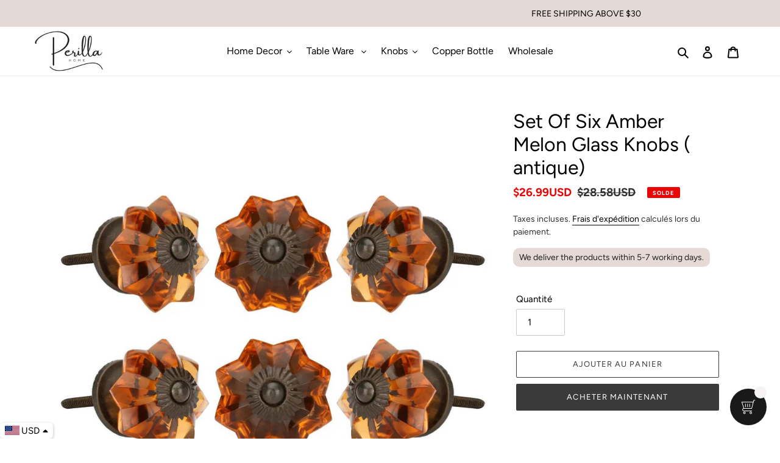

--- FILE ---
content_type: text/css
request_url: https://perillahome.com/cdn/shop/t/24/assets/vivek.css?v=118269984651612100571739343890
body_size: -89
content:
.slideshow__image{background-position:inherit!important;background-image:url(/cdn/shop/files/3.png?v=1682918607);background-size:cover!important}.site-nav__dropdown{padding:5px}.site-nav__dropdown ul{display:flex;flex-direction:row-reverse;flex-wrap:wrap;align-content:center;justify-content:flex-start;align-items:center;width:350px}.site-nav__dropdown li{width:50%}.cus__product-text{background:#e5dad5;padding:5px 10px;font-size:14px;color:#232323;width:max-content;margin:0 0 10px;border-radius:10px}.announcement-bar__message p{font-size:14px!important;padding-top:10px;color:#000}.quotes-slide{padding:10px!important;border-radius:20px!important}#shopify-section-16170923904af5a6cc{background:#f5f5f5}button.slick-next.slick-arrow{position:absolute;top:30%;left:97%;z-index:1;padding:5px 8px;background:#000;border-radius:50px}.slick-prev:before,.slick-next:before{color:#fff!important}button.slick-prev.slick-arrow{position:absolute;top:30%;right:39%;z-index:1;padding:5px 8px;background:#000;border-radius:50px}.slick-prev,.slick-next{height:30px!important;width:30px!important}.slick-next{right:0!important}.slick-prev{left:0!important}.featured-collections{background:#f5f5f5}.h4.grid-view-item__title.product-card__title{display:-webkit-box;-webkit-box-orient:vertical;-webkit-line-clamp:1;overflow:hidden}.grid--flush-bottom>.grid__item{margin-bottom:5px!important}.price__badges--listing{padding-bottom:5px!important}@media only screen and (max-width: 749px){button.slick-next.slick-arrow{left:90%!important}.quotes-wrapper .slick-dots{margin-top:10px!important}}div.best-seller-icon-wrapper{position:relative}img.best_seller--icon{position:absolute;bottom:0;right:0}.crs--point{cursor:pointer}
/*# sourceMappingURL=/cdn/shop/t/24/assets/vivek.css.map?v=118269984651612100571739343890 */


--- FILE ---
content_type: text/css
request_url: https://perillahome.com/cdn/shop/t/24/assets/custom.css?v=116461777235488849911728545854
body_size: -803
content:
.section-header h2{
  font-weight: 600;
}
.shipping {
    font-weight: bold;
}
.jdgm-preview-badge{
  padding:5px;
}

--- FILE ---
content_type: text/javascript
request_url: https://perillahome.com/cdn/shop/t/24/assets/evits.js?v=30055384645451019201732104530
body_size: -708
content:
let box = document.querySelectorAll('div.custom-box-js-anchor');
let inp = document.querySelectorAll('input.pr-url_inp');
let arr_inp = Array.from(inp)
 box.forEach((bx, index)=>{
    bx.addEventListener('click', ()=>{
      inp.forEach((ip)=>{
        window.open(`https://perillahome.com/${arr_inp[index].value}`, '_self')
      })
    })
 })

--- FILE ---
content_type: application/javascript
request_url: https://cdn.kilatechapps.com/media/KT-currency.js?_489548
body_size: 1517
content:
{"id": "KILATECH", "Datetime": "2025-11-06:0", "rates": {"AED": 4.217003, "AFN": 76.290114, "ALL": 96.624573, "AMD": 439.291124, "ANG": 2.055371, "AOA": 1052.95767, "ARS": 1665.822926, "AUD": 1.764795, "AWG": 2.066875, "AZN": 1.948682, "BAM": 1.954223, "BBD": 2.311985, "BDT": 139.928332, "BGN": 1.955849, "BHD": 0.432924, "BIF": 3386.441734, "BMD": 1.148264, "BND": 1.500222, "BOB": 7.931808, "BRL": 6.15653, "BSD": 1.147899, "BTC": 1.1048646e-05, "BTN": 101.872476, "BWP": 15.495904, "BYN": 3.912729, "BYR": 22505.967417, "BZD": 2.308698, "CAD": 1.620487, "CDF": 2576.70365, "CHF": 0.930793, "CLF": 0.027681, "CLP": 1085.970409, "CNY": 8.186832, "CNH": 8.188624, "COP": 4421.102094, "CRC": 576.247661, "CUC": 1.148264, "CUP": 30.428987, "CVE": 110.176595, "CZK": 24.348468, "DJF": 204.069612, "DKK": 7.464483, "DOP": 73.619326, "DZD": 150.122013, "EGP": 54.438721, "ERN": 17.223955, "ETB": 176.215143, "EUR": 1, "FJD": 2.619882, "FKP": 0.880367, "GBP": 0.880546, "GEL": 3.123195, "GGP": 0.880367, "GHS": 12.512233, "GIP": 0.880367, "GMD": 84.397421, "GNF": 9968.045137, "GTQ": 8.796903, "GYD": 240.162525, "HKD": 8.928054, "HNL": 30.181126, "HRK": 7.535018, "HTG": 150.321347, "HUF": 386.551921, "IDR": 19156.482369, "ILS": 3.741101, "IMP": 0.880367, "INR": 101.712447, "IQD": 1503.660739, "IRR": 48341.899017, "ISK": 146.989433, "JEP": 0.880367, "JMD": 184.820897, "JOD": 0.814114, "JPY": 176.881404, "KES": 148.357993, "KGS": 100.415493, "KHR": 4607.403374, "KMF": 489.160643, "KPW": 1033.408006, "KRW": 1654.578946, "KWD": 0.352781, "KYD": 0.956653, "KZT": 602.999287, "LAK": 24928.540311, "LBP": 102795.955538, "LKR": 349.760878, "LRD": 210.066019, "LSL": 20.062814, "LTL": 3.390524, "LVL": 0.694573, "LYD": 6.279988, "MAD": 10.694819, "MDL": 19.675641, "MGA": 5190.947848, "MKD": 61.481738, "MMK": 2410.475383, "MNT": 4118.483924, "MOP": 9.193923, "MRU": 45.46172, "MUR": 52.85467, "MVR": 17.68902, "MWK": 1990.546142, "MXN": 21.357732, "MYR": 4.812946, "MZN": 73.431067, "NAD": 20.062465, "NGN": 1652.856469, "NIO": 42.246286, "NOK": 11.729892, "NPR": 162.995053, "NZD": 2.028425, "OMR": 0.441514, "PAB": 1.147904, "PEN": 3.885599, "PGK": 4.917033, "PHP": 67.445531, "PKR": 324.539106, "PLN": 4.254834, "PYG": 8126.44403, "QAR": 4.184542, "RON": 5.086924, "RSD": 117.215849, "RUB": 93.408023, "RWF": 1667.898007, "SAR": 4.306545, "SBD": 9.45089, "SCR": 15.722735, "SDG": 689.532771, "SEK": 10.988935, "SGD": 1.500809, "SHP": 0.861495, "SLE": 26.638098, "SLL": 24078.513937, "SOS": 655.987923, "SRD": 44.274728, "STD": 23766.73909, "STN": 24.480783, "SVC": 10.043897, "SYP": 12698.336348, "SZL": 20.057256, "THB": 37.289285, "TJS": 10.629702, "TMT": 4.030405, "TND": 3.402755, "TOP": 2.689353, "TRY": 48.331513, "TTD": 7.779893, "TWD": 35.479972, "TZS": 2824.506916, "UAH": 48.301433, "UGX": 4008.853157, "USD": 1.148264, "UYU": 45.65317, "UZS": 13740.974368, "VES": 256.846141, "VND": 30225.169762, "VUV": 140.017979, "WST": 3.221825, "XAF": 655.445347, "XAG": 0.023812, "XAU": 0.000288, "XCD": 3.10324, "XCG": 2.068776, "XDR": 0.813832, "XOF": 655.431088, "XPF": 119.331742, "YER": 273.918227, "ZAR": 19.979906, "ZMK": 10335.756861, "ZMW": 25.712928, "ZWL": 369.740425}}